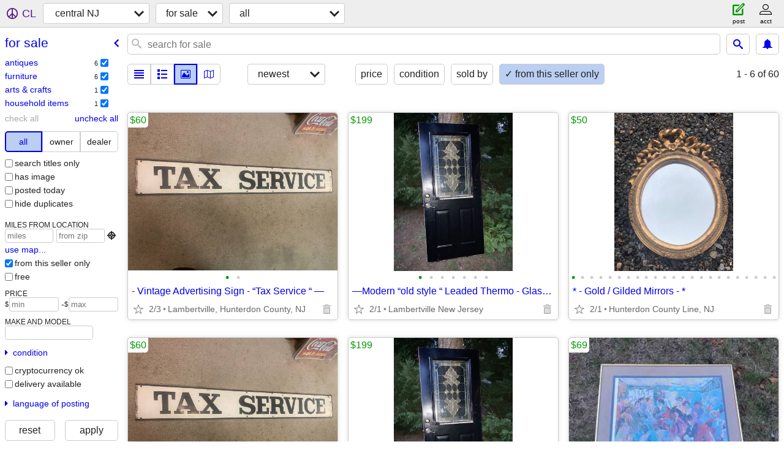

--- FILE ---
content_type: text/html; charset=utf-8
request_url: https://cnj.craigslist.org/search/sss?userpostingid=7743924986
body_size: 4831
content:
<!DOCTYPE html>
<html>
<head>
    
	<meta charset="UTF-8">
	<meta http-equiv="X-UA-Compatible" content="IE=Edge">
	<meta name="viewport" content="width=device-width,initial-scale=1">
	<meta property="og:site_name" content="craigslist">
	<meta name="twitter:card" content="preview">
	<meta property="og:title" content="central NJ for sale - craigslist">
	<meta name="description" content="central NJ for sale - craigslist">
	<meta property="og:description" content="central NJ for sale - craigslist">
	<meta property="og:url" content="https://cnj.craigslist.org/search/sss">
	<title>central NJ for sale - craigslist</title>
	<link rel="canonical" href="https://cnj.craigslist.org/search/sss">
	<link rel="alternate" href="https://cnj.craigslist.org/search/sss" hreflang="x-default">



    <link rel="icon" href="/favicon.ico" id="favicon" />

<script type="application/ld+json" id="ld_searchpage_data" >
    {"@type":"SearchResultsPage","breadcrumb":{"@context":"https://schema.org","@type":"BreadcrumbList","itemListElement":[{"position":1,"item":"https://cnj.craigslist.org","@type":"ListItem","name":"cnj.craigslist.org"},{"name":"for sale","position":2,"item":"https://cnj.craigslist.org/search/sss","@type":"ListItem"}]},"@context":"https://schema.org","description":"For Sale in Central NJ"}
</script>


<script type="application/ld+json" id="ld_searchpage_results" >
    {"@type":"ItemList","itemListElement":[{"position":"0","item":{"@context":"http://schema.org","name":"- Vintage Advertising Sign - “Tax Service “ —","description":"","image":["https://images.craigslist.org/00N0N_feVT7iHCF4f_0CI0t2_600x450.jpg","https://images.craigslist.org/00g0g_hQhQmcttdjW_0CI0t2_600x450.jpg"],"offers":{"priceCurrency":"USD","price":"60.00","@type":"Offer","availableAtOrFrom":{"@type":"Place","geo":{"@type":"GeoCoordinates","longitude":-74.9266012951634,"latitude":40.3731014739437},"address":{"postalCode":"","addressLocality":"Lambertville","addressCountry":"","addressRegion":"NJ","streetAddress":"","@type":"PostalAddress"}}},"@type":"Product"},"@type":"ListItem"},{"item":{"offers":{"price":"50.00","priceCurrency":"USD","availableAtOrFrom":{"address":{"addressLocality":"Lambertville","postalCode":"","addressCountry":"","addressRegion":"NJ","streetAddress":"","@type":"PostalAddress"},"geo":{"latitude":40.3731014739437,"@type":"GeoCoordinates","longitude":-74.9266012951634},"@type":"Place"},"@type":"Offer"},"@type":"Product","@context":"http://schema.org","name":"* - Gold / Gilded Mirrors - *","image":["https://images.craigslist.org/00g0g_lV4ysQa0DnI_0t20CI_600x450.jpg","https://images.craigslist.org/00q0q_157VapJGVpk_0CI0t2_600x450.jpg","https://images.craigslist.org/00S0S_2KXUFZGGb8y_0CI0t2_600x450.jpg","https://images.craigslist.org/00101_9hZ6lt2oarR_0t20CI_600x450.jpg","https://images.craigslist.org/00J0J_4fs99ZnDxjl_0t20CI_600x450.jpg","https://images.craigslist.org/00n0n_h4xRZkBS6ZF_0CI0t2_600x450.jpg","https://images.craigslist.org/00808_gVvXbdLxPMZ_0t20CI_600x450.jpg","https://images.craigslist.org/00s0s_l5E4GmAKy69_0t20CI_600x450.jpg","https://images.craigslist.org/00505_6ncrP0H03MM_0t20CI_600x450.jpg","https://images.craigslist.org/00606_7nYFCxn44zZ_0CI0t2_600x450.jpg","https://images.craigslist.org/00z0z_lJTUNOpBqOS_0t20CI_600x450.jpg","https://images.craigslist.org/00404_ewfaRwdbiE3_0t20CI_600x450.jpg","https://images.craigslist.org/00G0G_l8dQnVKEs4k_0t20CI_600x450.jpg","https://images.craigslist.org/00E0E_bA4KRHcnacD_0t20CI_600x450.jpg","https://images.craigslist.org/01010_43ti3SRTvgp_0t20CI_600x450.jpg","https://images.craigslist.org/00l0l_gh1RgJFNQsF_0t20CI_600x450.jpg","https://images.craigslist.org/00202_g5mLA5qNjSC_0lM0t2_600x450.jpg","https://images.craigslist.org/01515_2qw1Rwv8cmg_0CI0t2_600x450.jpg","https://images.craigslist.org/00c0c_lExZuWqMweB_0t20CI_600x450.jpg","https://images.craigslist.org/01313_8sG3amWNVTI_0CI0t2_600x450.jpg","https://images.craigslist.org/00x0x_1kHs5O3w0lK_0t20CI_600x450.jpg","https://images.craigslist.org/00303_5PZAWuwH4I7_0CI0t2_600x450.jpg","https://images.craigslist.org/00V0V_kwvmkPu8pPh_0t20CI_600x450.jpg"],"description":""},"@type":"ListItem","position":"1"},{"@type":"ListItem","item":{"offers":{"availableAtOrFrom":{"@type":"Place","geo":{"latitude":40.3731014739437,"@type":"GeoCoordinates","longitude":-74.9266012951634},"address":{"addressRegion":"NJ","streetAddress":"","@type":"PostalAddress","addressLocality":"Lambertville","postalCode":"","addressCountry":""}},"@type":"Offer","priceCurrency":"USD","price":"199.00"},"@type":"Product","@context":"http://schema.org","image":["https://images.craigslist.org/00505_gZRLs0vdasdz_0t20CI_600x450.jpg","https://images.craigslist.org/01111_kfvKZLH9gQBz_0t20CI_600x450.jpg","https://images.craigslist.org/00a0a_22eejx3RGQaz_0t20CI_600x450.jpg","https://images.craigslist.org/00o0o_3QvWPTXgLi6z_0t20CI_600x450.jpg","https://images.craigslist.org/00E0E_kMwwQQRstInz_0t20CI_600x450.jpg","https://images.craigslist.org/00303_dDp3gVhsUpz_0t20CI_600x450.jpg","https://images.craigslist.org/00l0l_ycpL4S6TCyz_0t20CI_600x450.jpg"],"description":"","name":"—Modern “old style “ Leaded Thermo - Glass Entry Door —-"},"position":"2"},{"@type":"ListItem","item":{"offers":{"availableAtOrFrom":{"address":{"postalCode":"","addressLocality":"Lambertville","addressCountry":"","streetAddress":"","addressRegion":"NJ","@type":"PostalAddress"},"geo":{"latitude":40.3640206658491,"@type":"GeoCoordinates","longitude":-74.9295044723112},"@type":"Place"},"@type":"Offer","priceCurrency":"USD","price":"69.00"},"@type":"Product","@context":"http://schema.org","image":["https://images.craigslist.org/01111_1AaGzaIw6NC_0CI0t2_600x450.jpg","https://images.craigslist.org/00404_5iYqMdaYq8Y_0CI0t2_600x450.jpg","https://images.craigslist.org/00C0C_9x9AQ91s2nk_0CI0t2_600x450.jpg"],"description":"","name":"* - LeRoy Neiman print - Paris Sidewalk Cafe - signed-! -*"},"position":"3"},{"position":"4","item":{"offers":{"priceCurrency":"USD","price":"50.00","@type":"Offer","availableAtOrFrom":{"address":{"addressRegion":"NJ","streetAddress":"","@type":"PostalAddress","addressLocality":"Lambertville","postalCode":"","addressCountry":""},"@type":"Place","geo":{"latitude":40.3731014739437,"@type":"GeoCoordinates","longitude":-74.9266012951634}}},"@type":"Product","@context":"http://schema.org","name":"- Vintage Old House Restoration Materials - doors,windows, fireplaces-","description":"","image":["https://images.craigslist.org/00J0J_6huIh9JOsKE_0CI0t2_600x450.jpg","https://images.craigslist.org/00G0G_9DSaj6VqKc_0t20CI_600x450.jpg","https://images.craigslist.org/00404_6q1dsoDDR4k_0CI0t2_600x450.jpg","https://images.craigslist.org/01717_8cOf086GL24_0CI0t2_600x450.jpg","https://images.craigslist.org/00s0s_5Pt69YwoJkx_0CI0t2_600x450.jpg","https://images.craigslist.org/00i0i_1aBsZ7pcdPz_0t20CI_600x450.jpg","https://images.craigslist.org/00u0u_4f7ta8FN6Fy_0t20CI_600x450.jpg","https://images.craigslist.org/01414_lL7gC1fGwGQ_0CI0t2_600x450.jpg","https://images.craigslist.org/00r0r_er79PC3BzaB_0t20CI_600x450.jpg","https://images.craigslist.org/00Q0Q_dxqgAtotsnd_0t20CI_600x450.jpg","https://images.craigslist.org/00101_eawZkHD821C_0CI0t2_600x450.jpg","https://images.craigslist.org/00I0I_eWnb3ijP7XL_0lM0t2_600x450.jpg","https://images.craigslist.org/00C0C_8ZcHci4RybS_0t20CI_600x450.jpg","https://images.craigslist.org/00M0M_eoAYJAJMEwi_0t20CI_600x450.jpg","https://images.craigslist.org/00404_e5lIK8zdJ69_0t20CI_600x450.jpg","https://images.craigslist.org/00909_1sFnV79GnlN_0t20CI_600x450.jpg","https://images.craigslist.org/00J0J_9fFMVZg7fCL_0t20CI_600x450.jpg","https://images.craigslist.org/00V0V_3wXyOlOZ56p_0lM0t2_600x450.jpg","https://images.craigslist.org/00505_h7FWrpGt7Lu_0t20CI_600x450.jpg","https://images.craigslist.org/00O0O_4SBf9LWQ6Pf_0CI0t2_600x450.jpg","https://images.craigslist.org/00i0i_UbN17qxe42_0t20CI_600x450.jpg","https://images.craigslist.org/01414_bZwi1ONEpiq_0CI0t2_600x450.jpg"]},"@type":"ListItem"},{"position":"5","@type":"ListItem","item":{"@context":"http://schema.org","image":["https://images.craigslist.org/00K0K_cHnHNukCFof_0CI0t2_600x450.jpg","https://images.craigslist.org/00d0d_aWTW7ytaALI_0t20CI_600x450.jpg","https://images.craigslist.org/00I0I_5hfUqALKh7w_0C60t2_600x450.jpg","https://images.craigslist.org/00Z0Z_htibOaiSnLP_0CI0t2_600x450.jpg","https://images.craigslist.org/00T0T_3FODCSWpFaA_0CI0t2_600x450.jpg","https://images.craigslist.org/00R0R_764DX5MJQ09_0CI0t2_600x450.jpg"],"description":"","name":"* Vintage Charles P. Rogers Iron & Brass Bed - Queen Size-*","offers":{"availableAtOrFrom":{"address":{"streetAddress":"","addressRegion":"NJ","@type":"PostalAddress","addressLocality":"Lambertville","postalCode":"","addressCountry":""},"geo":{"latitude":40.3731014739437,"@type":"GeoCoordinates","longitude":-74.9266012951634},"@type":"Place"},"@type":"Offer","priceCurrency":"USD","price":"1500.00"},"@type":"Product"}},{"position":"6","item":{"image":["https://images.craigslist.org/00N0N_feVT7iHCF4f_0CI0t2_600x450.jpg","https://images.craigslist.org/00g0g_hQhQmcttdjW_0CI0t2_600x450.jpg"],"description":"","name":"- Vintage Advertising Sign - “Tax Service “ —","@context":"http://schema.org","@type":"Product","offers":{"price":"79.00","priceCurrency":"USD","@type":"Offer","availableAtOrFrom":{"@type":"Place","geo":{"latitude":40.3731014739437,"longitude":-74.9266012951634,"@type":"GeoCoordinates"},"address":{"@type":"PostalAddress","streetAddress":"","addressRegion":"NJ","addressCountry":"","postalCode":"","addressLocality":"Lambertville"}}}},"@type":"ListItem"},{"position":"7","item":{"offers":{"availableAtOrFrom":{"address":{"addressCountry":"","addressLocality":"Lambertville","postalCode":"","@type":"PostalAddress","streetAddress":"","addressRegion":"NJ"},"@type":"Place","geo":{"longitude":-74.9266012951634,"@type":"GeoCoordinates","latitude":40.3731014739437}},"@type":"Offer","price":"299.00","priceCurrency":"USD"},"@type":"Product","@context":"http://schema.org","image":["https://images.craigslist.org/00W0W_eNSYV0JTwgV_0t20CI_600x450.jpg","https://images.craigslist.org/00f0f_A1bzdBRLSF_0t20CI_600x450.jpg","https://images.craigslist.org/00s0s_5kPVylrolE6_0t20CI_600x450.jpg","https://images.craigslist.org/00G0G_wVVAkSiQoP_0t20CI_600x450.jpg","https://images.craigslist.org/00505_j2daeo4fBmf_0t20CI_600x450.jpg","https://images.craigslist.org/00Y0Y_kjJ0KSwNZXM_0t20CI_600x450.jpg","https://images.craigslist.org/00T0T_84umG1tvY6U_0t20CI_600x450.jpg","https://images.craigslist.org/00j0j_9dYsgLwIbJ4_0t20CI_600x450.jpg"],"description":"","name":"- - Vintage 1900-1920’s Armoire / Wardrobe- w/ beveled mirror door- -"},"@type":"ListItem"},{"item":{"@context":"http://schema.org","name":"* - Gold / Gilded Mirrors - *","image":["https://images.craigslist.org/00g0g_lV4ysQa0DnI_0t20CI_600x450.jpg","https://images.craigslist.org/00M0M_2UpzAdNujma_0t20CI_600x450.jpg","https://images.craigslist.org/00q0q_157VapJGVpk_0CI0t2_600x450.jpg","https://images.craigslist.org/00707_60cgpw3A0IY_0t20CI_600x450.jpg","https://images.craigslist.org/00S0S_2KXUFZGGb8y_0CI0t2_600x450.jpg","https://images.craigslist.org/00101_9hZ6lt2oarR_0t20CI_600x450.jpg","https://images.craigslist.org/00J0J_4fs99ZnDxjl_0t20CI_600x450.jpg","https://images.craigslist.org/00n0n_h4xRZkBS6ZF_0CI0t2_600x450.jpg","https://images.craigslist.org/00808_gVvXbdLxPMZ_0t20CI_600x450.jpg","https://images.craigslist.org/00s0s_l5E4GmAKy69_0t20CI_600x450.jpg","https://images.craigslist.org/00505_6ncrP0H03MM_0t20CI_600x450.jpg","https://images.craigslist.org/00606_7nYFCxn44zZ_0CI0t2_600x450.jpg","https://images.craigslist.org/00z0z_lJTUNOpBqOS_0t20CI_600x450.jpg","https://images.craigslist.org/00404_ewfaRwdbiE3_0t20CI_600x450.jpg","https://images.craigslist.org/00G0G_l8dQnVKEs4k_0t20CI_600x450.jpg","https://images.craigslist.org/00E0E_bA4KRHcnacD_0t20CI_600x450.jpg","https://images.craigslist.org/01010_43ti3SRTvgp_0t20CI_600x450.jpg","https://images.craigslist.org/00l0l_gh1RgJFNQsF_0t20CI_600x450.jpg","https://images.craigslist.org/00I0I_9TY6nMZQetp_0t20CI_600x450.jpg","https://images.craigslist.org/00202_g5mLA5qNjSC_0lM0t2_600x450.jpg","https://images.craigslist.org/01515_2qw1Rwv8cmg_0CI0t2_600x450.jpg","https://images.craigslist.org/00202_aDBvRmrXM9I_0CI0t2_600x450.jpg","https://images.craigslist.org/00c0c_lExZuWqMweB_0t20CI_600x450.jpg","https://images.craigslist.org/01313_8sG3amWNVTI_0CI0t2_600x450.jpg"],"description":"","offers":{"priceCurrency":"USD","price":"50.00","availableAtOrFrom":{"address":{"addressLocality":"Lambertville","postalCode":"","addressCountry":"","streetAddress":"","addressRegion":"NJ","@type":"PostalAddress"},"@type":"Place","geo":{"@type":"GeoCoordinates","longitude":-74.9266012951634,"latitude":40.3731014739437}},"@type":"Offer"},"@type":"Product"},"@type":"ListItem","position":"8"}],"@context":"https://schema.org"}
</script>

    <style>
        body {
            font-family: sans-serif;
        }

        #no-js {
            position: fixed;
            z-index: 100000;
            top: 0;
            bottom: 0;
            left: 0;
            right: 0;
            overflow:auto;
            margin: 0;
            background: transparent;
        }

        #no-js h1 {
            margin: 0;
            padding: .5em;
            color: #00E;
            background-color: #cccccc;
        }

        #no-js  p {
            margin: 1em;
        }

        .no-js header,
        .no-js form,
        .no-js .tsb,
        .unsupported-browser header,
        .unsupported-browser form,
        .unsupported-browser .tsb {
            display: none;
        }

        #curtain {
            display: none;
            position: fixed;
            z-index: 9000;
            top: 0;
            bottom: 0;
            left: 0;
            right: 0;
            margin: 0;
            padding: 0;
            border: 0;
            background: transparent;
        }

        .show-curtain #curtain {
            display: block;
        }

        #curtain .cover,
        #curtain .content {
            position: absolute;
            display: block;
            top: 0;
            bottom: 0;
            left: 0;
            right: 0;
            margin: 0;
            padding: 0;
            border: 0;
        }

        #curtain .cover {
            z-index: 1;
            background-color: white;
        }

        .show-curtain #curtain .cover {
            opacity: 0.7;
        }

        .show-curtain.clear #curtain .cover {
            opacity: 0;
        }

        .show-curtain.opaque #curtain .cover {
            opacity: 1;
        }

        #curtain .content {
            z-index: 2;
            background: transparent;
            color: #00E;

            display: flex;
            flex-direction: column;
            justify-content: center;
            align-items: center;
        }

        .unrecoverable #curtain .content,
        .unsupported-browser #curtain .content {
            display: block;
            align-items: start;
        }

        #curtain h1 {
            margin: 0;
            padding: .5em;
            background-color: #cccccc;
        }

        #curtain  p {
            margin: 1em;
            color: black;
        }

        .pacify #curtain .icom-:after {
            content: "\eb23";
        }

        #curtain .text {
            display: none;
        }

        .loading #curtain .text.loading,
        .reading #curtain .text.reading,
        .writing #curtain .text.writing,
        .saving #curtain .text.saving,
        .searching #curtain .text.searching,
        .unrecoverable #curtain .text.unrecoverable,
        .message #curtain .text.message {
            display: block;
        }

        .unrecoverable #curtain .text.unrecoverable {
        }

        @keyframes rotate {
            from {
                transform: rotate(0deg);
            }
            to {
                transform: rotate(359deg);
            }
        }

        .pacify #curtain .icom- {
            font-size: 3em;
            animation: rotate 2s infinite linear;
        }
    </style>

    <style>
        body {
            margin: 0;
            border: 0;
            padding: 0;
        }

        ol.cl-static-search-results, .cl-static-header {
            display:none;
        }

        .no-js ol.cl-static-search-results, .no-js .cl-static-header {
            display:block;
        }
    </style>


</head>

<body  class="no-js"  >



    <div class="cl-content">
        <main>
        </main>
    </div>

    <div id="curtain">
        <div class="cover"></div>
        <div class="content">
            <div class="icom-"></div>
            <div class="text loading">loading</div>
            <div class="text reading">reading</div>
            <div class="text writing">writing</div>
            <div class="text saving">saving</div>
            <div class="text searching">searching</div>
            <div id="curtainText" class="text message"></div>
            <div class="text unrecoverable">
                 <p><a id="cl-unrecoverable-hard-refresh" href="#" onclick="location.reload(true);">refresh the page.</a></p>
             </div>
         </div>
    </div>



    <script>
        (function() {
            try {
                window.onpageshow = function(event) {
                    if (event.persisted && cl.upTime()>1000 && /iPhone/.test(navigator.userAgent)) {
                        window.location.reload();
                    }
                };

                window.addEventListener('DOMContentLoaded', function() {
                    document.body.classList.remove('no-js');
                });
                document.body.classList.remove('no-js');
            } catch(e) {
                console.log(e);
            }
        })();
    </script>

    
     
     <script src="https://www.craigslist.org/static/www/d58afecda5261cb9fcb91b2d144412254d004485.js" crossorigin="anonymous"></script>
     <script>
         window.cl.init(
             'https://www.craigslist.org/static/www/',
             '',
             'www',
             'search',
             {
'defaultLocale': "en_US",
'initialCategoryAbbr': "sss",
'location': {"radius":1.8,"postal":"08542","region":"NJ","url":"cnj.craigslist.org","city":"Princeton","country":"US","lat":40.355,"lon":-74.659,"areaId":349},
'seoLinks': 0
},
             0
         );
     </script>
     

    
    <iframe id="cl-local-storage" src="https://www.craigslist.org/static/www/localStorage-092e9f9e2f09450529e744902aa7cdb3a5cc868d.html" style="display:none;"></iframe>
    


    <script>
        window.cl.specialCurtainMessages = {
            unsupportedBrowser: [
                "We've detected you are using a browser that is missing critical features.",
                "Please visit craigslist from a modern browser."
            ],
            unrecoverableError: [
                "There was an error loading the page."
            ]
        };
    </script>
    <div class="cl-static-header">
        <a href="/">craigslist</a>
            <h1>For Sale in Central NJ</h1>
    </div>

    <ol class="cl-static-search-results">
        <li class="cl-static-hub-links">
            <div>see also</div>
        </li>
        <li class="cl-static-search-result" title="- Vintage Advertising Sign - “Tax Service “ —">
            <a href="https://cnj.craigslist.org/atq/d/lambertville-vintage-advertising-sign/7878566630.html">
                <div class="title">- Vintage Advertising Sign - “Tax Service “ —</div>

                <div class="details">
                    <div class="price">$60</div>
                    <div class="location">
                        Lambertville, Hunterdon County, NJ
                    </div>
                </div>
            </a>
        </li>
        <li class="cl-static-search-result" title="* - Gold / Gilded Mirrors - *">
            <a href="https://cnj.craigslist.org/atq/d/lambertville-gold-gilded-mirrors/7878342928.html">
                <div class="title">* - Gold / Gilded Mirrors - *</div>

                <div class="details">
                    <div class="price">$50</div>
                    <div class="location">
                        Hunterdon County Line, NJ
                    </div>
                </div>
            </a>
        </li>
        <li class="cl-static-search-result" title="—Modern “old style “ Leaded Thermo - Glass Entry Door —-">
            <a href="https://cnj.craigslist.org/fuo/d/lambertville-modern-old-style-leaded/7892318254.html">
                <div class="title">—Modern “old style “ Leaded Thermo - Glass Entry Door —-</div>

                <div class="details">
                    <div class="price">$199</div>
                    <div class="location">
                        Lambertville New Jersey
                    </div>
                </div>
            </a>
        </li>
        <li class="cl-static-search-result" title="* - LeRoy Neiman print - Paris Sidewalk Cafe - signed-! -*">
            <a href="https://cnj.craigslist.org/art/d/lambertville-leroy-neiman-print-paris/7872187068.html">
                <div class="title">* - LeRoy Neiman print - Paris Sidewalk Cafe - signed-! -*</div>

                <div class="details">
                    <div class="price">$69</div>
                    <div class="location">
                        Lambertville New Jersey
                    </div>
                </div>
            </a>
        </li>
        <li class="cl-static-search-result" title="- Vintage Old House Restoration Materials - doors,windows, fireplaces-">
            <a href="https://cnj.craigslist.org/hsh/d/lambertville-vintage-old-house/7872191497.html">
                <div class="title">- Vintage Old House Restoration Materials - doors,windows, fireplaces-</div>

                <div class="details">
                    <div class="price">$50</div>
                    <div class="location">
                        Delaware Valley
                    </div>
                </div>
            </a>
        </li>
        <li class="cl-static-search-result" title="* Vintage Charles P. Rogers Iron &amp; Brass Bed - Queen Size-*">
            <a href="https://cnj.craigslist.org/fuo/d/lambertville-vintage-charles-rogers/7903495897.html">
                <div class="title">* Vintage Charles P. Rogers Iron &amp; Brass Bed - Queen Size-*</div>

                <div class="details">
                    <div class="price">$1,500</div>
                    <div class="location">
                        Lambertville, New Jersey
                    </div>
                </div>
            </a>
        </li>
        <li class="cl-static-search-result" title="- Vintage Advertising Sign - “Tax Service “ —">
            <a href="https://cnj.craigslist.org/atq/d/lambertville-vintage-advertising-sign/7880828229.html">
                <div class="title">- Vintage Advertising Sign - “Tax Service “ —</div>

                <div class="details">
                    <div class="price">$79</div>
                    <div class="location">
                        Lambertville, Hunterdon County, NJ
                    </div>
                </div>
            </a>
        </li>
        <li class="cl-static-search-result" title="—Vintage Props &amp; Antique Treasures Sale - this Weekend ! *">
            <a href="https://cnj.craigslist.org/gms/d/lambertville-vintage-props-antique/7898381474.html">
                <div class="title">—Vintage Props &amp; Antique Treasures Sale - this Weekend ! *</div>

                <div class="details">
                    <div class="price">$0</div>
                    <div class="location">
                        Lambertville, New Jersey
                    </div>
                </div>
            </a>
        </li>
        <li class="cl-static-search-result" title="- - Vintage 1900-1920’s Armoire / Wardrobe- w/ beveled mirror door- -">
            <a href="https://cnj.craigslist.org/fuo/d/lambertville-vintage-armoire-wardrobe/7904100876.html">
                <div class="title">- - Vintage 1900-1920’s Armoire / Wardrobe- w/ beveled mirror door- -</div>

                <div class="details">
                    <div class="price">$299</div>
                    <div class="location">
                        Lambertville, New Jersey
                    </div>
                </div>
            </a>
        </li>
        <li class="cl-static-search-result" title="* - Gold / Gilded Mirrors - *">
            <a href="https://cnj.craigslist.org/atq/d/lambertville-gold-gilded-mirrors/7878567015.html">
                <div class="title">* - Gold / Gilded Mirrors - *</div>

                <div class="details">
                    <div class="price">$50</div>
                    <div class="location">
                        Hunterdon County Line, NJ
                    </div>
                </div>
            </a>
        </li>
    </ol>
</body>
</html>
